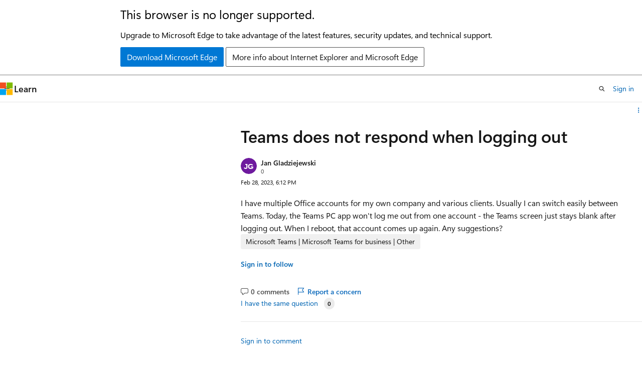

--- FILE ---
content_type: image/svg+xml
request_url: https://learn.microsoft.com/en-us/answers/media/logo_teams.svg
body_size: 545
content:
<svg width="96" height="96" viewBox="0 0 96 96" fill="none" xmlns="http://www.w3.org/2000/svg">
<g clip-path="url(#clip0_4303_1230)">
<path d="M44 40H74C81.732 40 88 46.268 88 54V76C88 84.8366 80.8366 92 72 92V92C63.1634 92 56 84.8366 56 76V52C56 45.3726 50.6274 40 44 40V40Z" fill="url(#paint0_radial_4303_1230)"/>
<path d="M8 45.9995C8 38.2675 14.268 31.9995 22 31.9995H42C49.732 31.9995 56 38.2675 56 45.9995V75.9995C56 84.8361 63.1634 91.9995 72 91.9995V91.9995H32C18.7452 91.9995 8 81.2544 8 67.9995V45.9995Z" fill="url(#paint1_radial_4303_1230)"/>
<path d="M8 45.9995C8 38.2675 14.268 31.9995 22 31.9995H42C49.732 31.9995 56 38.2675 56 45.9995V75.9995C56 84.8361 63.1634 91.9995 72 91.9995V91.9995H32C18.7452 91.9995 8 81.2544 8 67.9995V45.9995Z" fill="url(#paint2_linear_4303_1230)" fill-opacity="0.7"/>
<path d="M8 45.9995C8 38.2675 14.268 31.9995 22 31.9995H42C49.732 31.9995 56 38.2675 56 45.9995V75.9995C56 84.8361 63.1634 91.9995 72 91.9995V91.9995H32C18.7452 91.9995 8 81.2544 8 67.9995V45.9995Z" fill="url(#paint3_radial_4303_1230)" fill-opacity="0.7"/>
<path d="M70 35.9995C76.6274 35.9995 82 30.6269 82 23.9995C82 17.3721 76.6274 11.9995 70 11.9995C63.3726 11.9995 58 17.3721 58 23.9995C58 30.6269 63.3726 35.9995 70 35.9995Z" fill="url(#paint4_radial_4303_1230)"/>
<path d="M70 35.9995C76.6274 35.9995 82 30.6269 82 23.9995C82 17.3721 76.6274 11.9995 70 11.9995C63.3726 11.9995 58 17.3721 58 23.9995C58 30.6269 63.3726 35.9995 70 35.9995Z" fill="url(#paint5_radial_4303_1230)" fill-opacity="0.46"/>
<path d="M70 35.9995C76.6274 35.9995 82 30.6269 82 23.9995C82 17.3721 76.6274 11.9995 70 11.9995C63.3726 11.9995 58 17.3721 58 23.9995C58 30.6269 63.3726 35.9995 70 35.9995Z" fill="url(#paint6_radial_4303_1230)" fill-opacity="0.4"/>
<path d="M34 28C41.732 28 48 21.732 48 14C48 6.26801 41.732 0 34 0C26.268 0 20 6.26801 20 14C20 21.732 26.268 28 34 28Z" fill="url(#paint7_radial_4303_1230)"/>
<path d="M34 28C41.732 28 48 21.732 48 14C48 6.26801 41.732 0 34 0C26.268 0 20 6.26801 20 14C20 21.732 26.268 28 34 28Z" fill="url(#paint8_radial_4303_1230)" fill-opacity="0.6"/>
<path d="M34 28C41.732 28 48 21.732 48 14C48 6.26801 41.732 0 34 0C26.268 0 20 6.26801 20 14C20 21.732 26.268 28 34 28Z" fill="url(#paint9_radial_4303_1230)" fill-opacity="0.5"/>
<rect y="44" width="40" height="40" rx="8" fill="url(#paint10_radial_4303_1230)"/>
<rect y="44" width="40" height="40" rx="8" fill="url(#paint11_radial_4303_1230)" fill-opacity="0.7"/>
<path d="M29.1183 56.4017H22.7059V76H17.2953V56.4017H10.8828V52H29.1183V56.4017Z" fill="white"/>
</g>
<defs>
<radialGradient id="paint0_radial_4303_1230" cx="0" cy="0" r="1" gradientUnits="userSpaceOnUse" gradientTransform="translate(84.9827 44) scale(32.6318 80.5469)">
<stop stop-color="#A98AFF"/>
<stop offset="0.14" stop-color="#8C75FF"/>
<stop offset="0.565" stop-color="#5F50E2"/>
<stop offset="0.9" stop-color="#3C2CB8"/>
</radialGradient>
<radialGradient id="paint1_radial_4303_1230" cx="0" cy="0" r="1" gradientUnits="userSpaceOnUse" gradientTransform="translate(10 27.9995) rotate(68.459) scale(81.7068 81.7068)">
<stop stop-color="#85C2FF"/>
<stop offset="0.69" stop-color="#7588FF"/>
<stop offset="1" stop-color="#6459FE"/>
</radialGradient>
<linearGradient id="paint2_linear_4303_1230" x1="39" y1="31.9995" x2="39" y2="91.9995" gradientUnits="userSpaceOnUse">
<stop offset="0.801159" stop-color="#6864F6" stop-opacity="0"/>
<stop offset="1" stop-color="#5149DE"/>
</linearGradient>
<radialGradient id="paint3_radial_4303_1230" cx="0" cy="0" r="1" gradientUnits="userSpaceOnUse" gradientTransform="translate(56 29.9995) rotate(113.005) scale(47.9313 38.0661)">
<stop stop-color="#BD96FF"/>
<stop offset="0.686685" stop-color="#BD96FF" stop-opacity="0"/>
</radialGradient>
<radialGradient id="paint4_radial_4303_1230" cx="0" cy="0" r="1" gradientUnits="userSpaceOnUse" gradientTransform="translate(70 20.5709) rotate(-90) scale(24 30.2919)">
<stop offset="0.268201" stop-color="#6868F7"/>
<stop offset="1" stop-color="#3923B1"/>
</radialGradient>
<radialGradient id="paint5_radial_4303_1230" cx="0" cy="0" r="1" gradientUnits="userSpaceOnUse" gradientTransform="translate(60.0824 18.1052) rotate(40.0516) scale(17.1511 24.807)">
<stop offset="0.270711" stop-color="#A1D3FF"/>
<stop offset="0.813393" stop-color="#A1D3FF" stop-opacity="0"/>
</radialGradient>
<radialGradient id="paint6_radial_4303_1230" cx="0" cy="0" r="1" gradientUnits="userSpaceOnUse" gradientTransform="translate(79.5574 17.6841) rotate(-41.6581) scale(20.4306 50.1178)">
<stop stop-color="#E3ACFD"/>
<stop offset="0.816041" stop-color="#9FA2FF" stop-opacity="0"/>
</radialGradient>
<radialGradient id="paint7_radial_4303_1230" cx="0" cy="0" r="1" gradientUnits="userSpaceOnUse" gradientTransform="translate(34 10) rotate(-90) scale(28 35.3406)">
<stop offset="0.268201" stop-color="#8282FF"/>
<stop offset="1" stop-color="#3923B1"/>
</radialGradient>
<radialGradient id="paint8_radial_4303_1230" cx="0" cy="0" r="1" gradientUnits="userSpaceOnUse" gradientTransform="translate(22.4294 7.12329) rotate(40.0516) scale(20.0096 28.9415)">
<stop offset="0.270711" stop-color="#A1D3FF"/>
<stop offset="0.813393" stop-color="#A1D3FF" stop-opacity="0"/>
</radialGradient>
<radialGradient id="paint9_radial_4303_1230" cx="0" cy="0" r="1" gradientUnits="userSpaceOnUse" gradientTransform="translate(45.1503 6.63203) rotate(-41.6581) scale(23.8357 58.4708)">
<stop stop-color="#E3ACFD"/>
<stop offset="0.816041" stop-color="#9FA2FF" stop-opacity="0"/>
</radialGradient>
<radialGradient id="paint10_radial_4303_1230" cx="0" cy="0" r="1" gradientUnits="userSpaceOnUse" gradientTransform="translate(0 44) rotate(45) scale(56.5685)">
<stop offset="0.046875" stop-color="#688EFF"/>
<stop offset="0.946875" stop-color="#230F94"/>
</radialGradient>
<radialGradient id="paint11_radial_4303_1230" cx="0" cy="0" r="1" gradientUnits="userSpaceOnUse" gradientTransform="translate(20 68) rotate(90) scale(28 32.6755)">
<stop offset="0.570647" stop-color="#6965F6" stop-opacity="0"/>
<stop offset="1" stop-color="#8F8FFF"/>
</radialGradient>
<clipPath id="clip0_4303_1230">
<rect width="96" height="96" fill="white"/>
</clipPath>
</defs>
</svg>
